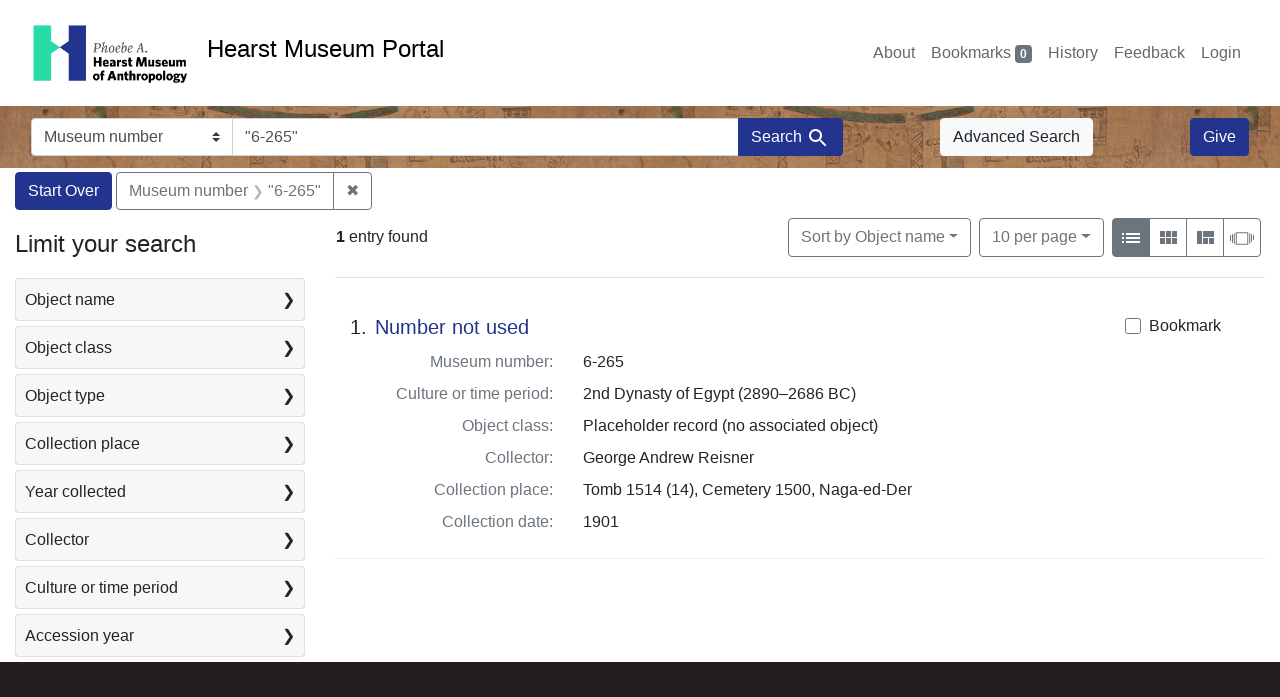

--- FILE ---
content_type: text/html; charset=utf-8
request_url: https://portal.hearstmuseum.berkeley.edu/catalog/range_limit?q=%226-265%22&range_end=1901&range_field=objcolldate_begin_i&range_start=1901&search_field=objmusno_s_lower
body_size: 594
content:
<ul class="facet-values list-unstyled ">
  <li><span class="facet-label"><a class="facet-select" rel="nofollow" href="/?q=%226-265%22&amp;range%5Bobjcolldate_begin_i%5D%5Bbegin%5D=1901&amp;range%5Bobjcolldate_begin_i%5D%5Bend%5D=1901&amp;range_end=1901&amp;range_field=objcolldate_begin_i&amp;range_start=1901&amp;search_field=objmusno_s_lower"><span class="single" data-blrl-single="1901">1901</span></a></span><span class="facet-count">1<span class="sr-only"> objects</span></span></li>
</ul>

